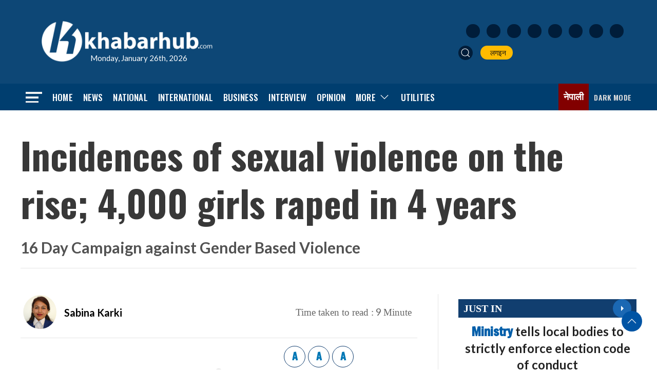

--- FILE ---
content_type: text/html; charset=utf-8
request_url: https://www.google.com/recaptcha/api2/aframe
body_size: 258
content:
<!DOCTYPE HTML><html><head><meta http-equiv="content-type" content="text/html; charset=UTF-8"></head><body><script nonce="aJ1bUPSvBWDKTsNchZ1pOg">/** Anti-fraud and anti-abuse applications only. See google.com/recaptcha */ try{var clients={'sodar':'https://pagead2.googlesyndication.com/pagead/sodar?'};window.addEventListener("message",function(a){try{if(a.source===window.parent){var b=JSON.parse(a.data);var c=clients[b['id']];if(c){var d=document.createElement('img');d.src=c+b['params']+'&rc='+(localStorage.getItem("rc::a")?sessionStorage.getItem("rc::b"):"");window.document.body.appendChild(d);sessionStorage.setItem("rc::e",parseInt(sessionStorage.getItem("rc::e")||0)+1);localStorage.setItem("rc::h",'1769427840054');}}}catch(b){}});window.parent.postMessage("_grecaptcha_ready", "*");}catch(b){}</script></body></html>